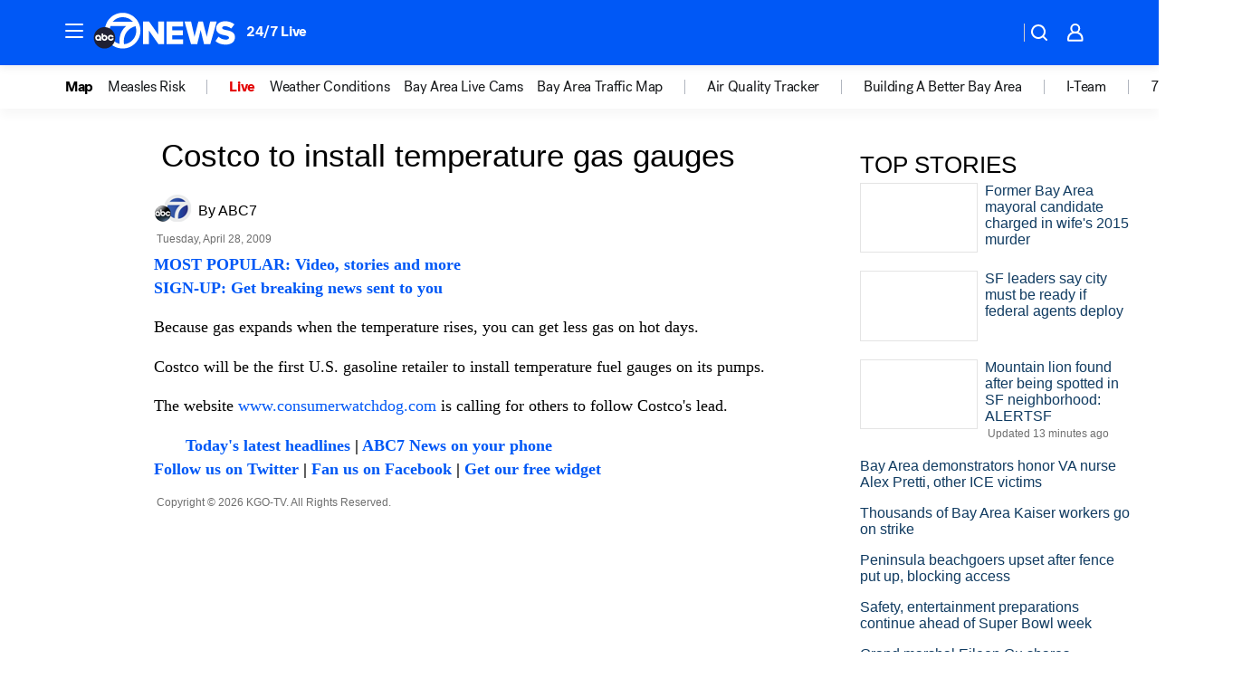

--- FILE ---
content_type: application/javascript
request_url: https://prod.gatekeeper.us-abc.symphony.edgedatg.go.com/vp2/ws/utils/2021/geo/video/geolocation/203/001/gt/-1.jsonp
body_size: 1070
content:
{"ver":"2021","device":"001","brand":"203","xmlns":"https://abc.go.com/vp2/ws/xmlns","user":{"allowed":true,"ip":"18.222.32.0","proxy":"hosting","bandwidth":"broadband","zipcode":"43230","city":"columbus","state":"oh","country":"usa","isp":"amazon technologies inc.","distributionChannel":"2","org":"amazon technologies inc.","useragent":"Mozilla/5.0 (Macintosh; Intel Mac OS X 10_15_7) AppleWebKit/537.36 (KHTML, like Gecko) Chrome/131.0.0.0 Safari/537.36; ClaudeBot/1.0; +claudebot@anthropic.com)","time":"Tue, 27 Jan 2026 09:51:49 -0500","xff":{"ip":"18.222.32.0, 18.68.21.72, 172.18.46.186"},"id":"12127B95-4222-4B18-BF33-1596834D11D3"},"affiliates":{"affiliate":[{"name":"WSYX","logo":"https://cdn1.edgedatg.com/aws/v2/abc/Live/video/13877091/1ba6f58005365daed202fccf8ab4df07/284x160-Q75_1ba6f58005365daed202fccf8ab4df07.png","dma":"COLUMBUS, OH","rank":"34","id":"WSYX","event":{"url":{"callback":"event_flat_file","value":"https://liveeventsfeed.abc.go.com/wsyx.json"},"refresh":{"unit":"second","value":"300"}}}],"count":1},"server":{"time":"Tue, 27 Jan 2026 14:51:49 +0000"}}